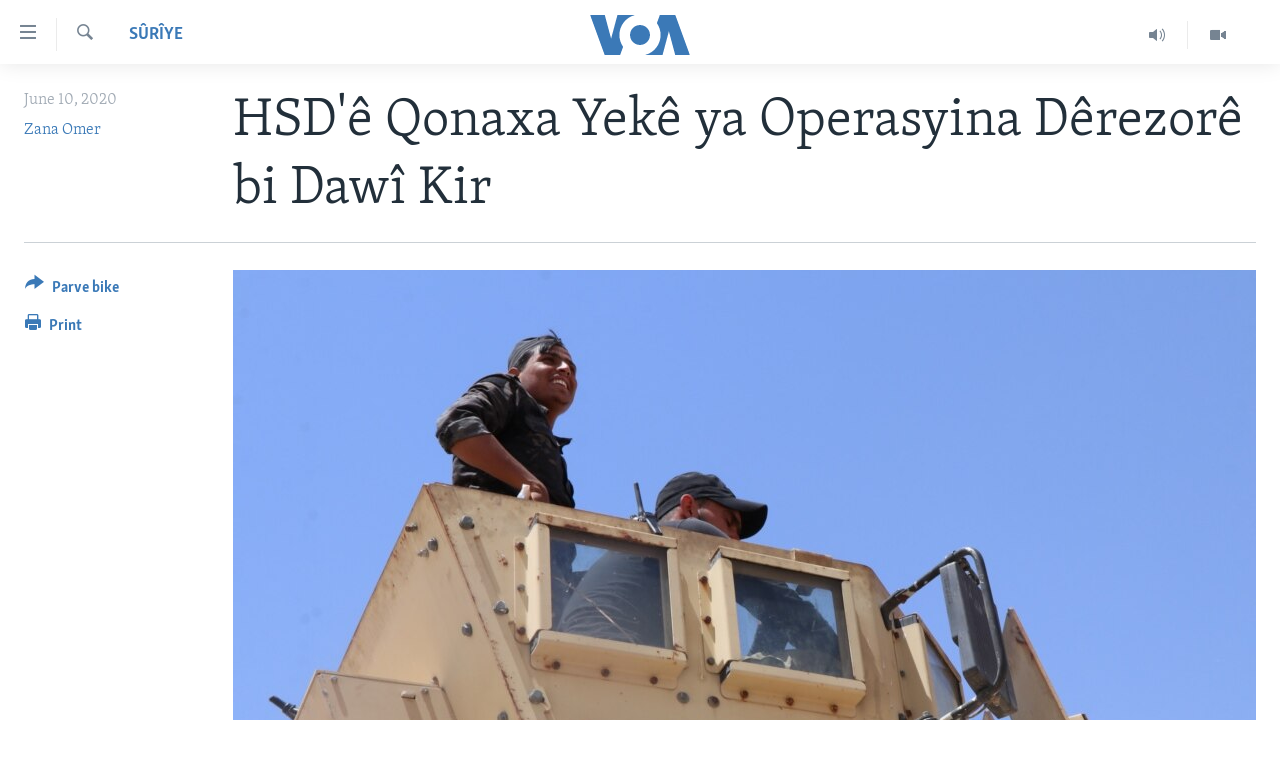

--- FILE ---
content_type: text/html; charset=utf-8
request_url: https://www.dengeamerika.com/a/sdf_d%C3%AArezor/5457185.html
body_size: 11396
content:

<!DOCTYPE html>
<html lang="ku" dir="ltr" class="no-js">
<head>
<link href="/Content/responsive/VOA/kr-Latn/VOA-kr-Latn.css?&amp;av=0.0.0.0&amp;cb=306" rel="stylesheet"/>
<script src="https://tags.dengeamerika.com/voa-pangea/prod/utag.sync.js"></script> <script type='text/javascript' src='https://www.youtube.com/iframe_api' async></script>
<script type="text/javascript">
//a general 'js' detection, must be on top level in <head>, due to CSS performance
document.documentElement.className = "js";
var cacheBuster = "306";
var appBaseUrl = "/";
var imgEnhancerBreakpoints = [0, 144, 256, 408, 650, 1023, 1597];
var isLoggingEnabled = false;
var isPreviewPage = false;
var isLivePreviewPage = false;
if (!isPreviewPage) {
window.RFE = window.RFE || {};
window.RFE.cacheEnabledByParam = window.location.href.indexOf('nocache=1') === -1;
const url = new URL(window.location.href);
const params = new URLSearchParams(url.search);
// Remove the 'nocache' parameter
params.delete('nocache');
// Update the URL without the 'nocache' parameter
url.search = params.toString();
window.history.replaceState(null, '', url.toString());
} else {
window.addEventListener('load', function() {
const links = window.document.links;
for (let i = 0; i < links.length; i++) {
links[i].href = '#';
links[i].target = '_self';
}
})
}
var pwaEnabled = false;
var swCacheDisabled;
</script>
<meta charset="utf-8" />
<title>HSD&#39;&#234; Qonaxa Yek&#234; ya Operasyina D&#234;rezor&#234; bi Daw&#238; Kir</title>
<meta name="description" content="H&#234;z&#234;n S&#251;r&#238;ya Demokrat&#238;k (HSD) di preskonferanesek&#234; de bidaw&#238;kirina qonaxa yek&#234; ya oprasyona dij&#238; şaney&#234;n razay&#238; y&#234;n DAIŞ’&#234; ragihand.
Di konferansa rojnamevan&#238; de ku li bajarok&#234; Şedad&#234; y&#234; ser bi Hesek&#234; ve hat lidarxistin, daxuyan&#238;yeke niv&#238;sk&#238; li ser nav&#234; HSD’&#234; &#251; ji aliy&#234; Berdevka Mecl&#238;sa..." />
<meta name="keywords" content="Sûrîye, Serekî" />
<meta name="viewport" content="width=device-width, initial-scale=1.0" />
<meta http-equiv="X-UA-Compatible" content="IE=edge" />
<meta name="robots" content="max-image-preview:large"><meta property="fb:pages" content="837922436299206" />
<meta name="msvalidate.01" content="3286EE554B6F672A6F2E608C02343C0E" />
<link href="https://www.dengeamerika.com/a/sdf_d&#234;rezor/5457185.html" rel="canonical" />
<meta name="apple-mobile-web-app-title" content="VOA" />
<meta name="apple-mobile-web-app-status-bar-style" content="black" />
<meta name="apple-itunes-app" content="app-id=632618796, app-argument=//5457185.ltr" />
<meta content="HSD&#39;ê Qonaxa Yekê ya Operasyina Dêrezorê bi Dawî Kir" property="og:title" />
<meta content="Hêzên Sûrîya Demokratîk (HSD) di preskonferanesekê de bidawîkirina qonaxa yekê ya oprasyona dijî şaneyên razayî yên DAIŞ’ê ragihand.
Di konferansa rojnamevanî de ku li bajarokê Şedadê yê ser bi Hesekê ve hat lidarxistin, daxuyanîyeke nivîskî li ser navê HSD’ê û ji aliyê Berdevka Meclîsa..." property="og:description" />
<meta content="article" property="og:type" />
<meta content="https://www.dengeamerika.com/a/sdf_dêrezor/5457185.html" property="og:url" />
<meta content="Voice of America" property="og:site_name" />
<meta content="https://www.facebook.com/voakurdi/" property="article:publisher" />
<meta content="https://gdb.voanews.com/9c8e9eaa-82d2-46e1-bdfd-7f023134f277_cx5_cy3_cw88_w1200_h630.jpg" property="og:image" />
<meta content="1200" property="og:image:width" />
<meta content="630" property="og:image:height" />
<meta content="353329354756853" property="fb:app_id" />
<meta content="Zana Omer" name="Author" />
<meta content="summary_large_image" name="twitter:card" />
<meta content="@VOAKurdi" name="twitter:site" />
<meta content="https://gdb.voanews.com/9c8e9eaa-82d2-46e1-bdfd-7f023134f277_cx5_cy3_cw88_w1200_h630.jpg" name="twitter:image" />
<meta content="HSD&#39;ê Qonaxa Yekê ya Operasyina Dêrezorê bi Dawî Kir" name="twitter:title" />
<meta content="Hêzên Sûrîya Demokratîk (HSD) di preskonferanesekê de bidawîkirina qonaxa yekê ya oprasyona dijî şaneyên razayî yên DAIŞ’ê ragihand.
Di konferansa rojnamevanî de ku li bajarokê Şedadê yê ser bi Hesekê ve hat lidarxistin, daxuyanîyeke nivîskî li ser navê HSD’ê û ji aliyê Berdevka Meclîsa..." name="twitter:description" />
<link rel="amphtml" href="https://www.dengeamerika.com/amp/sdf_d&#234;rezor/5457185.html" />
<script type="application/ld+json">{"articleSection":"S\u0026#251;r\u0026#238;ye","isAccessibleForFree":true,"headline":"HSD\u0027ê Qonaxa Yekê ya Operasyina Dêrezorê bi Dawî Kir","inLanguage":"kr-Latn","keywords":"Sûrîye, Serekî","author":{"@type":"Person","url":"https://www.dengeamerika.com/author/zana-omer/vrbmt","description":"","image":{"@type":"ImageObject","url":"https://gdb.voanews.com/d430bfcd-888e-4be4-9265-6cc35cd856bb.jpg"},"name":"Zana Omer"},"datePublished":"2020-06-10 15:22:13Z","dateModified":"2020-06-10 15:48:13Z","publisher":{"logo":{"width":512,"height":220,"@type":"ImageObject","url":"https://www.dengeamerika.com/Content/responsive/VOA/kr-Latn/img/logo.png"},"@type":"NewsMediaOrganization","url":"https://www.dengeamerika.com","sameAs":["https://www.facebook.com/voakurdi/","https://twitter.com/VOAKurdi","https://www.youtube.com/VOAKurdi/","https://www.instagram.com/voakurdi/"],"name":"Dengê Amerîka | VOA Kurmanji","alternateName":""},"@context":"https://schema.org","@type":"NewsArticle","mainEntityOfPage":"https://www.dengeamerika.com/a/sdf_dêrezor/5457185.html","url":"https://www.dengeamerika.com/a/sdf_dêrezor/5457185.html","description":"Hêzên Sûrîya Demokratîk (HSD) di preskonferanesekê de bidawîkirina qonaxa yekê ya oprasyona dijî şaneyên razayî yên DAIŞ’ê ragihand.\r\n Di konferansa rojnamevanî de ku li bajarokê Şedadê yê ser bi Hesekê ve hat lidarxistin, daxuyanîyeke nivîskî li ser navê HSD’ê û ji aliyê Berdevka Meclîsa...","image":{"width":1080,"height":608,"@type":"ImageObject","url":"https://gdb.voanews.com/9c8e9eaa-82d2-46e1-bdfd-7f023134f277_cx5_cy3_cw88_w1080_h608.jpg"},"name":"HSD\u0027ê Qonaxa Yekê ya Operasyina Dêrezorê bi Dawî Kir"}</script>
<script src="/Scripts/responsive/infographics.b?v=dVbZ-Cza7s4UoO3BqYSZdbxQZVF4BOLP5EfYDs4kqEo1&amp;av=0.0.0.0&amp;cb=306"></script>
<script src="/Scripts/responsive/loader.b?v=Q26XNwrL6vJYKjqFQRDnx01Lk2pi1mRsuLEaVKMsvpA1&amp;av=0.0.0.0&amp;cb=306"></script>
<link rel="icon" type="image/svg+xml" href="/Content/responsive/VOA/img/webApp/favicon.svg" />
<link rel="alternate icon" href="/Content/responsive/VOA/img/webApp/favicon.ico" />
<link rel="apple-touch-icon" sizes="152x152" href="/Content/responsive/VOA/img/webApp/ico-152x152.png" />
<link rel="apple-touch-icon" sizes="144x144" href="/Content/responsive/VOA/img/webApp/ico-144x144.png" />
<link rel="apple-touch-icon" sizes="114x114" href="/Content/responsive/VOA/img/webApp/ico-114x114.png" />
<link rel="apple-touch-icon" sizes="72x72" href="/Content/responsive/VOA/img/webApp/ico-72x72.png" />
<link rel="apple-touch-icon-precomposed" href="/Content/responsive/VOA/img/webApp/ico-57x57.png" />
<link rel="icon" sizes="192x192" href="/Content/responsive/VOA/img/webApp/ico-192x192.png" />
<link rel="icon" sizes="128x128" href="/Content/responsive/VOA/img/webApp/ico-128x128.png" />
<meta name="msapplication-TileColor" content="#ffffff" />
<meta name="msapplication-TileImage" content="/Content/responsive/VOA/img/webApp/ico-144x144.png" />
<link rel="alternate" type="application/rss+xml" title="VOA - Top Stories [RSS]" href="/api/" />
<link rel="sitemap" type="application/rss+xml" href="/sitemap.xml" />
</head>
<body class=" nav-no-loaded cc_theme pg-article print-lay-article js-category-to-nav nojs-images ">
<script type="text/javascript" >
var analyticsData = {url:"https://www.dengeamerika.com/a/sdf_d%c3%aarezor/5457185.html",property_id:"470",article_uid:"5457185",page_title:"HSD\u0027ê Qonaxa Yekê ya Operasyina Dêrezorê bi Dawî Kir",page_type:"article",content_type:"article",subcontent_type:"article",last_modified:"2020-06-10 15:48:13Z",pub_datetime:"2020-06-10 15:22:13Z",pub_year:"2020",pub_month:"06",pub_day:"10",pub_hour:"15",pub_weekday:"Wednesday",section:"sûrîye",english_section:"syria",byline:"Zana Omer",categories:"syria,main-page",domain:"www.dengeamerika.com",language:"Kurdi",language_service:"VOA Kurdi",platform:"web",copied:"no",copied_article:"",copied_title:"",runs_js:"Yes",cms_release:"8.44.0.0.306",enviro_type:"prod",slug:"sdf_dêrezor",entity:"VOA",short_language_service:"KRDI",platform_short:"W",page_name:"HSD\u0027ê Qonaxa Yekê ya Operasyina Dêrezorê bi Dawî Kir"};
</script>
<noscript><iframe src="https://www.googletagmanager.com/ns.html?id=GTM-N8MP7P" height="0" width="0" style="display:none;visibility:hidden"></iframe></noscript><script type="text/javascript" data-cookiecategory="analytics">
var gtmEventObject = Object.assign({}, analyticsData, {event: 'page_meta_ready'});window.dataLayer = window.dataLayer || [];window.dataLayer.push(gtmEventObject);
if (top.location === self.location) { //if not inside of an IFrame
var renderGtm = "true";
if (renderGtm === "true") {
(function(w,d,s,l,i){w[l]=w[l]||[];w[l].push({'gtm.start':new Date().getTime(),event:'gtm.js'});var f=d.getElementsByTagName(s)[0],j=d.createElement(s),dl=l!='dataLayer'?'&l='+l:'';j.async=true;j.src='//www.googletagmanager.com/gtm.js?id='+i+dl;f.parentNode.insertBefore(j,f);})(window,document,'script','dataLayer','GTM-N8MP7P');
}
}
</script>
<!--Analytics tag js version start-->
<script type="text/javascript" data-cookiecategory="analytics">
var utag_data = Object.assign({}, analyticsData, {});
if(typeof(TealiumTagFrom)==='function' && typeof(TealiumTagSearchKeyword)==='function') {
var utag_from=TealiumTagFrom();var utag_searchKeyword=TealiumTagSearchKeyword();
if(utag_searchKeyword!=null && utag_searchKeyword!=='' && utag_data["search_keyword"]==null) utag_data["search_keyword"]=utag_searchKeyword;if(utag_from!=null && utag_from!=='') utag_data["from"]=TealiumTagFrom();}
if(window.top!== window.self&&utag_data.page_type==="snippet"){utag_data.page_type = 'iframe';}
try{if(window.top!==window.self&&window.self.location.hostname===window.top.location.hostname){utag_data.platform = 'self-embed';utag_data.platform_short = 'se';}}catch(e){if(window.top!==window.self&&window.self.location.search.includes("platformType=self-embed")){utag_data.platform = 'cross-promo';utag_data.platform_short = 'cp';}}
(function(a,b,c,d){ a="https://tags.dengeamerika.com/voa-pangea/prod/utag.js"; b=document;c="script";d=b.createElement(c);d.src=a;d.type="text/java"+c;d.async=true; a=b.getElementsByTagName(c)[0];a.parentNode.insertBefore(d,a); })();
</script>
<!--Analytics tag js version end-->
<!-- Analytics tag management NoScript -->
<noscript>
<img style="position: absolute; border: none;" src="https://ssc.dengeamerika.com/b/ss/bbgprod,bbgentityvoa/1/G.4--NS/1151109864?pageName=voa%3akrdi%3aw%3aarticle%3ahsd%27%c3%aa%20qonaxa%20yek%c3%aa%20ya%20operasyina%20d%c3%aarezor%c3%aa%20bi%20daw%c3%ae%20kir&amp;c6=hsd%27%c3%aa%20qonaxa%20yek%c3%aa%20ya%20operasyina%20d%c3%aarezor%c3%aa%20bi%20daw%c3%ae%20kir&amp;v36=8.44.0.0.306&amp;v6=D=c6&amp;g=https%3a%2f%2fwww.dengeamerika.com%2fa%2fsdf_d%25c3%25aarezor%2f5457185.html&amp;c1=D=g&amp;v1=D=g&amp;events=event1,event52&amp;c16=voa%20kurdi&amp;v16=D=c16&amp;c5=syria&amp;v5=D=c5&amp;ch=s%c3%bbr%c3%aeye&amp;c15=kurdi&amp;v15=D=c15&amp;c4=article&amp;v4=D=c4&amp;c14=5457185&amp;v14=D=c14&amp;v20=no&amp;c17=web&amp;v17=D=c17&amp;mcorgid=518abc7455e462b97f000101%40adobeorg&amp;server=www.dengeamerika.com&amp;pageType=D=c4&amp;ns=bbg&amp;v29=D=server&amp;v25=voa&amp;v30=470&amp;v105=D=User-Agent " alt="analytics" width="1" height="1" /></noscript>
<!-- End of Analytics tag management NoScript -->
<!--*** Accessibility links - For ScreenReaders only ***-->
<section>
<div class="sr-only">
<h2>L&#238;nk&#234;n eksesibil&#238;t&#238;</h2>
<ul>
<li><a href="#content" data-disable-smooth-scroll="1">Yekser here naveroka serek&#238;</a></li>
<li><a href="#navigation" data-disable-smooth-scroll="1">Yekser here Malpera serek&#238;</a></li>
<li><a href="#txtHeaderSearch" data-disable-smooth-scroll="1">Yekser here L&#234;ger&#238;n&#234;</a></li>
</ul>
</div>
</section>
<div dir="ltr">
<div id="page">
<aside>
<div class="c-lightbox overlay-modal">
<div class="c-lightbox__intro">
<h2 class="c-lightbox__intro-title"></h2>
<button class="btn btn--rounded c-lightbox__btn c-lightbox__intro-next" title="Paş">
<span class="ico ico--rounded ico-chevron-forward"></span>
<span class="sr-only">Paş</span>
</button>
</div>
<div class="c-lightbox__nav">
<button class="btn btn--rounded c-lightbox__btn c-lightbox__btn--close" title="Bigire">
<span class="ico ico--rounded ico-close"></span>
<span class="sr-only">Bigire</span>
</button>
<button class="btn btn--rounded c-lightbox__btn c-lightbox__btn--prev" title="P&#234;ş">
<span class="ico ico--rounded ico-chevron-backward"></span>
<span class="sr-only">P&#234;ş</span>
</button>
<button class="btn btn--rounded c-lightbox__btn c-lightbox__btn--next" title="Paş">
<span class="ico ico--rounded ico-chevron-forward"></span>
<span class="sr-only">Paş</span>
</button>
</div>
<div class="c-lightbox__content-wrap">
<figure class="c-lightbox__content">
<span class="c-spinner c-spinner--lightbox">
<img src="/Content/responsive/img/player-spinner.png"
alt="please wait"
title="please wait" />
</span>
<div class="c-lightbox__img">
<div class="thumb">
<img src="" alt="" />
</div>
</div>
<figcaption>
<div class="c-lightbox__info c-lightbox__info--foot">
<span class="c-lightbox__counter"></span>
<span class="caption c-lightbox__caption"></span>
</div>
</figcaption>
</figure>
</div>
<div class="hidden">
<div class="content-advisory__box content-advisory__box--lightbox">
<span class="content-advisory__box-text">This image contains sensitive content which some people may find offensive or disturbing.</span>
<button class="btn btn--transparent content-advisory__box-btn m-t-md" value="text" type="button">
<span class="btn__text">
Click to reveal
</span>
</button>
</div>
</div>
</div>
<div class="print-dialogue">
<div class="container">
<h3 class="print-dialogue__title section-head">Print Options:</h3>
<div class="print-dialogue__opts">
<ul class="print-dialogue__opt-group">
<li class="form__group form__group--checkbox">
<input class="form__check " id="checkboxImages" name="checkboxImages" type="checkbox" checked="checked" />
<label for="checkboxImages" class="form__label m-t-md">Images</label>
</li>
<li class="form__group form__group--checkbox">
<input class="form__check " id="checkboxMultimedia" name="checkboxMultimedia" type="checkbox" checked="checked" />
<label for="checkboxMultimedia" class="form__label m-t-md">Multimedia</label>
</li>
</ul>
<ul class="print-dialogue__opt-group">
<li class="form__group form__group--checkbox">
<input class="form__check " id="checkboxEmbedded" name="checkboxEmbedded" type="checkbox" checked="checked" />
<label for="checkboxEmbedded" class="form__label m-t-md">Embedded Content</label>
</li>
<li class="form__group form__group--checkbox">
<input class="form__check " id="checkboxComments" name="checkboxComments" type="checkbox" />
<label for="checkboxComments" class="form__label m-t-md">Comments</label>
</li>
</ul>
</div>
<div class="print-dialogue__buttons">
<button class="btn btn--secondary close-button" type="button" title="Betal ke">
<span class="btn__text ">Betal ke</span>
</button>
<button class="btn btn-cust-print m-l-sm" type="button" title="Print">
<span class="btn__text ">Print</span>
</button>
</div>
</div>
</div>
<div class="ctc-message pos-fix">
<div class="ctc-message__inner">Link has been copied to clipboard</div>
</div>
</aside>
<div class="hdr-20 hdr-20--big">
<div class="hdr-20__inner">
<div class="hdr-20__max pos-rel">
<div class="hdr-20__side hdr-20__side--primary d-flex">
<label data-for="main-menu-ctrl" data-switcher-trigger="true" data-switch-target="main-menu-ctrl" class="burger hdr-trigger pos-rel trans-trigger" data-trans-evt="click" data-trans-id="menu">
<span class="ico ico-close hdr-trigger__ico hdr-trigger__ico--close burger__ico burger__ico--close"></span>
<span class="ico ico-menu hdr-trigger__ico hdr-trigger__ico--open burger__ico burger__ico--open"></span>
</label>
<div class="menu-pnl pos-fix trans-target" data-switch-target="main-menu-ctrl" data-trans-id="menu">
<div class="menu-pnl__inner">
<nav class="main-nav menu-pnl__item menu-pnl__item--first">
<ul class="main-nav__list accordeon" data-analytics-tales="false" data-promo-name="link" data-location-name="nav,secnav">
<li class="main-nav__item">
<a class="main-nav__item-name main-nav__item-name--link" href="http://dengeamerika.com/" title="Destp&#234;k" >Destp&#234;k</a>
</li>
<li class="main-nav__item accordeon__item" data-switch-target="menu-item-687">
<label class="main-nav__item-name main-nav__item-name--label accordeon__control-label" data-switcher-trigger="true" data-for="menu-item-687">
N&#251;&#231;e
<span class="ico ico-chevron-down main-nav__chev"></span>
</label>
<div class="main-nav__sub-list">
<a class="main-nav__item-name main-nav__item-name--link main-nav__item-name--sub" href="/z/2549" title="V&#238;dyo Galer&#238;" data-item-name="video-gallery" >V&#238;dyo Galer&#238;</a>
<a class="main-nav__item-name main-nav__item-name--link main-nav__item-name--sub" href="/z/2225" title="Foto Galer&#238;" data-item-name="photo-galleries" >Foto Galer&#238;</a>
<a class="main-nav__item-name main-nav__item-name--link main-nav__item-name--sub" href="/z/2233" title="Radyo" data-item-name="radio" >Radyo</a>
<a class="main-nav__item-name main-nav__item-name--link main-nav__item-name--sub" href="/z/2220" title="Hevpeyv&#238;n" data-item-name="interviews" >Hevpeyv&#238;n</a>
</div>
</li>
<li class="main-nav__item">
<a class="main-nav__item-name main-nav__item-name--link" href="/p/7462.html" title="Her&#234;m&#234;n Kurdan" data-item-name="kurdish_regions" >Her&#234;m&#234;n Kurdan</a>
</li>
<li class="main-nav__item">
<a class="main-nav__item-name main-nav__item-name--link" href="/p/7463.html" title="Amer&#238;ka" data-item-name="us_section" >Amer&#238;ka</a>
</li>
<li class="main-nav__item">
<a class="main-nav__item-name main-nav__item-name--link" href="/p/7478.html" title="Tirk&#238;ye" data-item-name="turkey-section" >Tirk&#238;ye</a>
</li>
<li class="main-nav__item">
<a class="main-nav__item-name main-nav__item-name--link" href="/p/7479.html" title="S&#251;r&#238;ye" data-item-name="syria-section" >S&#251;r&#238;ye</a>
</li>
<li class="main-nav__item">
<a class="main-nav__item-name main-nav__item-name--link" href="/p/7480.html" title="&#206;raq" data-item-name="iraq-section" >&#206;raq</a>
</li>
<li class="main-nav__item">
<a class="main-nav__item-name main-nav__item-name--link" href="/p/7481.html" title="&#206;ran" data-item-name="iran-section" >&#206;ran</a>
</li>
<li class="main-nav__item">
<a class="main-nav__item-name main-nav__item-name--link" href="/p/7482.html" title="Rojhilata Nav&#238;n" data-item-name="mideast-section" >Rojhilata Nav&#238;n</a>
</li>
<li class="main-nav__item">
<a class="main-nav__item-name main-nav__item-name--link" href="/p/7483.html" title="C&#238;han" data-item-name="world-section" >C&#238;han</a>
</li>
<li class="main-nav__item">
<a class="main-nav__item-name main-nav__item-name--link" href="/z/2057" title="&#199;and &#251; Huner" data-item-name="arts-culture" >&#199;and &#251; Huner</a>
</li>
<li class="main-nav__item">
<a class="main-nav__item-name main-nav__item-name--link" href="https://editorials.voa.gov/z/6203" title="Serniv&#238;s" >Serniv&#238;s</a>
</li>
<li class="main-nav__item">
<a class="main-nav__item-name main-nav__item-name--link" href="https://www.dengiamerika.com/" title="Soran&#238;" target="_blank" rel="noopener">Soran&#238;</a>
</li>
</ul>
</nav>
<div class="menu-pnl__item">
<a href="https://learningenglish.voanews.com/" class="menu-pnl__item-link" alt="Learning English">Learning English</a>
</div>
<div class="menu-pnl__item menu-pnl__item--social">
<h5 class="menu-pnl__sub-head">Follow Us</h5>
<a href="https://www.facebook.com/voakurdi/" title="Follow us on Facebook" data-analytics-text="follow_on_facebook" class="btn btn--rounded btn--social-inverted menu-pnl__btn js-social-btn btn-facebook" target="_blank" rel="noopener">
<span class="ico ico-facebook-alt ico--rounded"></span>
</a>
<a href="https://www.instagram.com/voakurdi/" title="Follow us on Instagram" data-analytics-text="follow_on_instagram" class="btn btn--rounded btn--social-inverted menu-pnl__btn js-social-btn btn-instagram" target="_blank" rel="noopener">
<span class="ico ico-instagram ico--rounded"></span>
</a>
<a href="https://www.youtube.com/VOAKurdi/" title="Follow us on Youtube" data-analytics-text="follow_on_youtube" class="btn btn--rounded btn--social-inverted menu-pnl__btn js-social-btn btn-youtube" target="_blank" rel="noopener">
<span class="ico ico-youtube ico--rounded"></span>
</a>
<a href="https://twitter.com/VOAKurdi" title="https://twitter.com/VOAKurdi" data-analytics-text="follow_on_twitter" class="btn btn--rounded btn--social-inverted menu-pnl__btn js-social-btn btn-twitter" target="_blank" rel="noopener">
<span class="ico ico-twitter ico--rounded"></span>
</a>
</div>
<div class="menu-pnl__item">
<a href="/navigation/allsites" class="menu-pnl__item-link">
<span class="ico ico-languages "></span>
Ziman&#234;n Din
</a>
</div>
</div>
</div>
<label data-for="top-search-ctrl" data-switcher-trigger="true" data-switch-target="top-search-ctrl" class="top-srch-trigger hdr-trigger">
<span class="ico ico-close hdr-trigger__ico hdr-trigger__ico--close top-srch-trigger__ico top-srch-trigger__ico--close"></span>
<span class="ico ico-search hdr-trigger__ico hdr-trigger__ico--open top-srch-trigger__ico top-srch-trigger__ico--open"></span>
</label>
<div class="srch-top srch-top--in-header" data-switch-target="top-search-ctrl">
<div class="container">
<form action="/s" class="srch-top__form srch-top__form--in-header" id="form-topSearchHeader" method="get" role="search"><label for="txtHeaderSearch" class="sr-only">L&#234;ger&#238;n</label>
<input type="text" id="txtHeaderSearch" name="k" placeholder="Li nav niv&#238;s&#234; bigere" accesskey="s" value="" class="srch-top__input analyticstag-event" onkeydown="if (event.keyCode === 13) { FireAnalyticsTagEventOnSearch('search', $dom.get('#txtHeaderSearch')[0].value) }" />
<button title="L&#234;ger&#238;n" type="submit" class="btn btn--top-srch analyticstag-event" onclick="FireAnalyticsTagEventOnSearch('search', $dom.get('#txtHeaderSearch')[0].value) ">
<span class="ico ico-search"></span>
</button></form>
</div>
</div>
<a href="/" class="main-logo-link">
<img src="/Content/responsive/VOA/kr-Latn/img/logo-compact.svg" class="main-logo main-logo--comp" alt="site logo">
<img src="/Content/responsive/VOA/kr-Latn/img/logo.svg" class="main-logo main-logo--big" alt="site logo">
</a>
</div>
<div class="hdr-20__side hdr-20__side--secondary d-flex">
<a href="/z/2549" title="Video" class="hdr-20__secondary-item" data-item-name="video">
<span class="ico ico-video hdr-20__secondary-icon"></span>
</a>
<a href="/z/2490" title="Audio" class="hdr-20__secondary-item" data-item-name="audio">
<span class="ico ico-audio hdr-20__secondary-icon"></span>
</a>
<a href="/s" title="L&#234;ger&#238;n" class="hdr-20__secondary-item hdr-20__secondary-item--search" data-item-name="search">
<span class="ico ico-search hdr-20__secondary-icon hdr-20__secondary-icon--search"></span>
</a>
<div class="srch-bottom">
<form action="/s" class="srch-bottom__form d-flex" id="form-bottomSearch" method="get" role="search"><label for="txtSearch" class="sr-only">L&#234;ger&#238;n</label>
<input type="search" id="txtSearch" name="k" placeholder="Li nav niv&#238;s&#234; bigere" accesskey="s" value="" class="srch-bottom__input analyticstag-event" onkeydown="if (event.keyCode === 13) { FireAnalyticsTagEventOnSearch('search', $dom.get('#txtSearch')[0].value) }" />
<button title="L&#234;ger&#238;n" type="submit" class="btn btn--bottom-srch analyticstag-event" onclick="FireAnalyticsTagEventOnSearch('search', $dom.get('#txtSearch')[0].value) ">
<span class="ico ico-search"></span>
</button></form>
</div>
</div>
<img src="/Content/responsive/VOA/kr-Latn/img/logo-print.gif" class="logo-print" alt="site logo">
<img src="/Content/responsive/VOA/kr-Latn/img/logo-print_color.png" class="logo-print logo-print--color" alt="site logo">
</div>
</div>
</div>
<script>
if (document.body.className.indexOf('pg-home') > -1) {
var nav2In = document.querySelector('.hdr-20__inner');
var nav2Sec = document.querySelector('.hdr-20__side--secondary');
var secStyle = window.getComputedStyle(nav2Sec);
if (nav2In && window.pageYOffset < 150 && secStyle['position'] !== 'fixed') {
nav2In.classList.add('hdr-20__inner--big')
}
}
</script>
<div class="c-hlights c-hlights--breaking c-hlights--no-item" data-hlight-display="mobile,desktop">
<div class="c-hlights__wrap container p-0">
<div class="c-hlights__nav">
<a role="button" href="#" title="P&#234;ş">
<span class="ico ico-chevron-backward m-0"></span>
<span class="sr-only">P&#234;ş</span>
</a>
<a role="button" href="#" title="Paş">
<span class="ico ico-chevron-forward m-0"></span>
<span class="sr-only">Paş</span>
</a>
</div>
<span class="c-hlights__label">
<span class="">Breaking News</span>
<span class="switcher-trigger">
<label data-for="more-less-1" data-switcher-trigger="true" class="switcher-trigger__label switcher-trigger__label--more p-b-0" title="Babet&#234;n Din">
<span class="ico ico-chevron-down"></span>
</label>
<label data-for="more-less-1" data-switcher-trigger="true" class="switcher-trigger__label switcher-trigger__label--less p-b-0" title="Show less">
<span class="ico ico-chevron-up"></span>
</label>
</span>
</span>
<ul class="c-hlights__items switcher-target" data-switch-target="more-less-1">
</ul>
</div>
</div> <div id="content">
<main class="container">
<div class="hdr-container">
<div class="row">
<div class="col-category col-xs-12 col-md-2 pull-left"> <div class="category js-category">
<a class="" href="/z/2228">S&#251;r&#238;ye</a> </div>
</div><div class="col-title col-xs-12 col-md-10 pull-right"> <h1 class="title pg-title">
HSD&#39;&#234; Qonaxa Yek&#234; ya Operasyina D&#234;rezor&#234; bi Daw&#238; Kir
</h1>
</div><div class="col-publishing-details col-xs-12 col-sm-12 col-md-2 pull-left"> <div class="publishing-details ">
<div class="published">
<span class="date" >
<time pubdate="pubdate" datetime="2020-06-10T18:22:13+03:00">
June 10, 2020
</time>
</span>
</div>
<div class="links">
<ul class="links__list links__list--column">
<li class="links__item">
<a class="links__item-link" href="/author/zana-omer/vrbmt" title="Zana Omer">Zana Omer</a>
</li>
</ul>
</div>
</div>
</div><div class="col-lg-12 separator"> <div class="separator">
<hr class="title-line" />
</div>
</div><div class="col-multimedia col-xs-12 col-md-10 pull-right"> <div class="cover-media">
<figure class="media-image js-media-expand">
<div class="img-wrap">
<div class="thumb thumb16_9">
<img src="https://gdb.voanews.com/1917e4fb-a1f2-4185-aa76-bd38d1b200a4_w250_r1_s.jpg" alt="" />
</div>
</div>
</figure>
</div>
</div><div class="col-xs-12 col-md-2 pull-left article-share pos-rel"> <div class="share--box">
<div class="sticky-share-container" style="display:none">
<div class="container">
<a href="https://www.dengeamerika.com" id="logo-sticky-share">&nbsp;</a>
<div class="pg-title pg-title--sticky-share">
HSD&#39;&#234; Qonaxa Yek&#234; ya Operasyina D&#234;rezor&#234; bi Daw&#238; Kir
</div>
<div class="sticked-nav-actions">
<!--This part is for sticky navigation display-->
<p class="buttons link-content-sharing p-0 ">
<button class="btn btn--link btn-content-sharing p-t-0 " id="btnContentSharing" value="text" role="Button" type="" title="Pirtir ops&#238;y&#234;n parvekirin&#234; n&#238;şan de">
<span class="ico ico-share ico--l"></span>
<span class="btn__text ">
Parve bike
</span>
</button>
</p>
<aside class="content-sharing js-content-sharing js-content-sharing--apply-sticky content-sharing--sticky"
role="complementary"
data-share-url="https://www.dengeamerika.com/a/sdf_d%c3%aarezor/5457185.html" data-share-title="HSD&#39;&#234; Qonaxa Yek&#234; ya Operasyina D&#234;rezor&#234; bi Daw&#238; Kir" data-share-text="">
<div class="content-sharing__popover">
<h6 class="content-sharing__title">Parve bike</h6>
<button href="#close" id="btnCloseSharing" class="btn btn--text-like content-sharing__close-btn">
<span class="ico ico-close ico--l"></span>
</button>
<ul class="content-sharing__list">
<li class="content-sharing__item">
<div class="ctc ">
<input type="text" class="ctc__input" readonly="readonly">
<a href="" js-href="https://www.dengeamerika.com/a/sdf_d%c3%aarezor/5457185.html" class="content-sharing__link ctc__button">
<span class="ico ico-copy-link ico--rounded ico--s"></span>
<span class="content-sharing__link-text">Copy link</span>
</a>
</div>
</li>
<li class="content-sharing__item">
<a href="https://facebook.com/sharer.php?u=https%3a%2f%2fwww.dengeamerika.com%2fa%2fsdf_d%25c3%25aarezor%2f5457185.html"
data-analytics-text="share_on_facebook"
title="Facebook" target="_blank"
class="content-sharing__link js-social-btn">
<span class="ico ico-facebook ico--rounded ico--s"></span>
<span class="content-sharing__link-text">Facebook</span>
</a>
</li>
<li class="content-sharing__item">
<a href="https://twitter.com/share?url=https%3a%2f%2fwww.dengeamerika.com%2fa%2fsdf_d%25c3%25aarezor%2f5457185.html&amp;text=HSD%27%c3%aa+Qonaxa+Yek%c3%aa+ya+Operasyina+D%c3%aarezor%c3%aa+bi+Daw%c3%ae+Kir"
data-analytics-text="share_on_twitter"
title="Twitter" target="_blank"
class="content-sharing__link js-social-btn">
<span class="ico ico-twitter ico--rounded ico--s"></span>
<span class="content-sharing__link-text">Twitter</span>
</a>
</li>
<li class="content-sharing__item">
<a href="mailto:?body=https%3a%2f%2fwww.dengeamerika.com%2fa%2fsdf_d%25c3%25aarezor%2f5457185.html&amp;subject=HSD&#39;&#234; Qonaxa Yek&#234; ya Operasyina D&#234;rezor&#234; bi Daw&#238; Kir"
title="Email"
class="content-sharing__link ">
<span class="ico ico-email ico--rounded ico--s"></span>
<span class="content-sharing__link-text">Email</span>
</a>
</li>
</ul>
</div>
</aside>
</div>
</div>
</div>
<div class="links">
<p class="buttons link-content-sharing p-0 ">
<button class="btn btn--link btn-content-sharing p-t-0 " id="btnContentSharing" value="text" role="Button" type="" title="Pirtir ops&#238;y&#234;n parvekirin&#234; n&#238;şan de">
<span class="ico ico-share ico--l"></span>
<span class="btn__text ">
Parve bike
</span>
</button>
</p>
<aside class="content-sharing js-content-sharing " role="complementary"
data-share-url="https://www.dengeamerika.com/a/sdf_d%c3%aarezor/5457185.html" data-share-title="HSD&#39;&#234; Qonaxa Yek&#234; ya Operasyina D&#234;rezor&#234; bi Daw&#238; Kir" data-share-text="">
<div class="content-sharing__popover">
<h6 class="content-sharing__title">Parve bike</h6>
<button href="#close" id="btnCloseSharing" class="btn btn--text-like content-sharing__close-btn">
<span class="ico ico-close ico--l"></span>
</button>
<ul class="content-sharing__list">
<li class="content-sharing__item">
<div class="ctc ">
<input type="text" class="ctc__input" readonly="readonly">
<a href="" js-href="https://www.dengeamerika.com/a/sdf_d%c3%aarezor/5457185.html" class="content-sharing__link ctc__button">
<span class="ico ico-copy-link ico--rounded ico--l"></span>
<span class="content-sharing__link-text">Copy link</span>
</a>
</div>
</li>
<li class="content-sharing__item">
<a href="https://facebook.com/sharer.php?u=https%3a%2f%2fwww.dengeamerika.com%2fa%2fsdf_d%25c3%25aarezor%2f5457185.html"
data-analytics-text="share_on_facebook"
title="Facebook" target="_blank"
class="content-sharing__link js-social-btn">
<span class="ico ico-facebook ico--rounded ico--l"></span>
<span class="content-sharing__link-text">Facebook</span>
</a>
</li>
<li class="content-sharing__item">
<a href="https://twitter.com/share?url=https%3a%2f%2fwww.dengeamerika.com%2fa%2fsdf_d%25c3%25aarezor%2f5457185.html&amp;text=HSD%27%c3%aa+Qonaxa+Yek%c3%aa+ya+Operasyina+D%c3%aarezor%c3%aa+bi+Daw%c3%ae+Kir"
data-analytics-text="share_on_twitter"
title="Twitter" target="_blank"
class="content-sharing__link js-social-btn">
<span class="ico ico-twitter ico--rounded ico--l"></span>
<span class="content-sharing__link-text">Twitter</span>
</a>
</li>
<li class="content-sharing__item">
<a href="mailto:?body=https%3a%2f%2fwww.dengeamerika.com%2fa%2fsdf_d%25c3%25aarezor%2f5457185.html&amp;subject=HSD&#39;&#234; Qonaxa Yek&#234; ya Operasyina D&#234;rezor&#234; bi Daw&#238; Kir"
title="Email"
class="content-sharing__link ">
<span class="ico ico-email ico--rounded ico--l"></span>
<span class="content-sharing__link-text">Email</span>
</a>
</li>
</ul>
</div>
</aside>
<p class="link-print visible-md visible-lg buttons p-0">
<button class="btn btn--link btn-print p-t-0" onclick="if (typeof FireAnalyticsTagEvent === 'function') {FireAnalyticsTagEvent({ on_page_event: 'print_story' });}return false" title="(CTRL+P)">
<span class="ico ico-print"></span>
<span class="btn__text">Print</span>
</button>
</p>
</div>
</div>
</div>
</div>
</div>
<div class="body-container">
<div class="row">
<div class="col-xs-12 col-sm-12 col-md-10 col-lg-10 pull-right">
<div class="row">
<div class="col-xs-12 col-sm-12 col-md-8 col-lg-8 pull-left bottom-offset content-offset">
<div id="article-content" class="content-floated-wrap fb-quotable">
<div class="wsw">
<p>Hêzên Sûrîya Demokratîk (HSD) di preskonferanesekê de bidawîkirina qonaxa yekê ya oprasyona dijî şaneyên razayî yên DAIŞ’ê ragihand.</p>
<p>Di konferansa rojnamevanî de ku li bajarokê Şedadê yê ser bi Hesekê ve hat lidarxistin, daxuyanîyeke nivîskî li ser navê HSD’ê û ji aliyê Berdevka Meclîsa Leşkerî ya Dêrezorê, Lîlwa Ebullah ve hat xwendin.</p>
<p>HSD’ê di daxuyanîyê de ragihand ku îro 10 Hezîranê qonaxa yekem a operasyona wan a li dijî şaneyên razayî yên DAIŞ’ê, li gundewarên bajarên Dêrezorê û Hesekê bi dawî bû.</p><div class="wsw__embed wsw__embed--small">
<figure class="media-image js-media-expand">
<div class="img-wrap">
<div class="thumb">
<img alt="" src="https://gdb.voanews.com/87A9EC11-6E6A-4F60-B76C-F5689B3D6687_cx26_cy47_cw51_w250_r1_s.jpg" />
</div>
</div>
</figure>
</div>
<p>&quot;Di 10 rojên operasyonê de, 110 çekdarên DAIŞ’ê û alîgirên wê rêxistinê ji aliyê şervanan ve hatin desteser kirin.&quot;</p>
<p>Di beşeke daxuyanîya xwe de, HSD’ê herwiha dîyar kir ku di 10 rojên operasyonê de, hêzên wan rûberek berfireh bi dirêjahîya 175 km û panahîya 60 km û zêdetirî 150 gundan paqij kirin.</p>
<p>Li gor HSD’ê, ligel desteserkirina çekdarên DAIŞ’ê, hêzên wan dest danîne ser hejmareke mezin ji çek û teqemenî.</p>
<p>Di daxuyanîyê de amaje bihemahengîya di navbera Hêzên Sûrîya Demokratîk û hikûmeta Îraqê de û beşdarîya hêzên Hevpeymanîya Navdewletî tê kirin.</p>
<p>“Bi koordînasyona leşkerî di navbera hêzên me û hikûmeta Îraqê de û bi beşdarbûna hêzên Koalisyonê ji bo peydakirina ewlehîya herêmên sînor û parastina aramîya navxweyî, parastina jîyana niştecihan ji êrişên şaneyên DAIŞ`ê ku di demên dawîn de zêde bûne. Hêzên me nêzî 175 km bi dirêjahî û 60 km bi kûrahî paqij kir û di nav de zêdetirî 150 gund û baxçe jî hene..</p>
<p>Hêzên Komando û Koalisyonê girtin ser 65 bargeh şaneyên DAIŞ`ê. Di encama operasyon û paqijkirinê de hêzên me 110 terorîst û kesên ku gumana têkiliyên bi şaneyan re li ser wan hene, girt.”</p>
<p>HSD’ê destnîşan kir ku di qonaxa yekê ya operasyenê de hindahî û birîndarên wan tunebûn û hêzên wê.dê oprasyonên xwe berdewam bikin.</p>
<div class="wsw__embed">
<div class="media-pholder media-pholder--audio media-pholder--embed">
<div class="c-sticky-container" data-poster="https://gdb.voanews.com/dc9eab26-c231-4187-9136-b7ba74900aea_w250_r1.jpg">
<div class="c-sticky-element" data-sp_api="pangea-video" data-persistent data-persistent-browse-out >
<div class="c-mmp c-mmp--enabled c-mmp--loading c-mmp--audio c-mmp--embed c-mmp--has-poster c-sticky-element__swipe-el"
data-player_id="" data-title="ZO_10_6_2020_SDF" data-hide-title="False"
data-breakpoint_s="320" data-breakpoint_m="640" data-breakpoint_l="992"
data-hlsjs-src="/Scripts/responsive/hls.b"
data-bypass-dash-for-vod="true"
data-bypass-dash-for-live-video="true"
data-bypass-dash-for-live-audio="true"
id="player5457176">
<div class="c-mmp__poster js-poster">
<img src="https://gdb.voanews.com/dc9eab26-c231-4187-9136-b7ba74900aea_w250_r1.jpg" alt="ZO_10_6_2020_SDF" title="ZO_10_6_2020_SDF" class="c-mmp__poster-image-h" />
</div>
<a class="c-mmp__fallback-link" href="https://voa-audio.voanews.eu/vku/2020/06/10/65728f66-0797-434f-81f0-4acbbf684dd4.mp3">
<span class="c-mmp__fallback-link-icon">
<span class="ico ico-audio"></span>
</span>
</a>
<div class="c-spinner">
<img src="/Content/responsive/img/player-spinner.png" alt="please wait" title="please wait" />
</div>
<div class="c-mmp__player">
<audio src="https://voa-audio.voanews.eu/vku/2020/06/10/65728f66-0797-434f-81f0-4acbbf684dd4.mp3" data-fallbacksrc="" data-fallbacktype="" data-type="audio/mp3" data-info="64 kbps" data-sources="[{&quot;AmpSrc&quot;:&quot;https://voa-audio.voanews.eu/vku/2020/06/10/65728f66-0797-434f-81f0-4acbbf684dd4_hq.mp3&quot;,&quot;Src&quot;:&quot;https://voa-audio.voanews.eu/vku/2020/06/10/65728f66-0797-434f-81f0-4acbbf684dd4_hq.mp3&quot;,&quot;Type&quot;:&quot;audio/mp3&quot;,&quot;DataInfo&quot;:&quot;128 kbps&quot;,&quot;Url&quot;:null,&quot;BlockAutoTo&quot;:null,&quot;BlockAutoFrom&quot;:null}]" data-pub_datetime="2020-06-10 18:38:00Z" data-lt-on-play="0" data-lt-url="" webkit-playsinline="webkit-playsinline" playsinline="playsinline" style="width:100%;height:140px" title="ZO_10_6_2020_SDF">
</audio>
</div>
<div class="c-mmp__overlay c-mmp__overlay--title c-mmp__overlay--partial c-mmp__overlay--disabled c-mmp__overlay--slide-from-top js-c-mmp__title-overlay">
<span class="c-mmp__overlay-actions c-mmp__overlay-actions-top js-overlay-actions">
<span class="c-mmp__overlay-actions-link c-mmp__overlay-actions-link--embed js-btn-embed-overlay" title="Embed">
<span class="c-mmp__overlay-actions-link-ico ico ico-embed-code"></span>
<span class="c-mmp__overlay-actions-link-text">Embed</span>
</span>
<span class="c-mmp__overlay-actions-link c-mmp__overlay-actions-link--share js-btn-sharing-overlay" title="share">
<span class="c-mmp__overlay-actions-link-ico ico ico-share"></span>
<span class="c-mmp__overlay-actions-link-text">share</span>
</span>
<span class="c-mmp__overlay-actions-link c-mmp__overlay-actions-link--close-sticky c-sticky-element__close-el" title="close">
<span class="c-mmp__overlay-actions-link-ico ico ico-close"></span>
</span>
</span>
<div class="c-mmp__overlay-title js-overlay-title">
<h5 class="c-mmp__overlay-media-title">
<a class="js-media-title-link" href="/a/sdf_d%C3%AArezor/5457176.html" target="_blank" rel="noopener" title="ZO_10_6_2020_SDF">ZO_10_6_2020_SDF</a>
</h5>
<div class="c-mmp__overlay-site-title">
<small>by <a href="https://www.dengeamerika.com" target="_blank" rel="noopener" title="Deng&#234; Amer&#238;ka | VOA Kurmanji">Deng&#234; Amer&#238;ka | VOA Kurmanji</a></small>
</div>
</div>
</div>
<div class="c-mmp__overlay c-mmp__overlay--sharing c-mmp__overlay--disabled c-mmp__overlay--slide-from-bottom js-c-mmp__sharing-overlay">
<span class="c-mmp__overlay-actions">
<span class="c-mmp__overlay-actions-link c-mmp__overlay-actions-link--embed js-btn-embed-overlay" title="Embed">
<span class="c-mmp__overlay-actions-link-ico ico ico-embed-code"></span>
<span class="c-mmp__overlay-actions-link-text">Embed</span>
</span>
<span class="c-mmp__overlay-actions-link c-mmp__overlay-actions-link--share js-btn-sharing-overlay" title="share">
<span class="c-mmp__overlay-actions-link-ico ico ico-share"></span>
<span class="c-mmp__overlay-actions-link-text">share</span>
</span>
<span class="c-mmp__overlay-actions-link c-mmp__overlay-actions-link--close js-btn-close-overlay" title="close">
<span class="c-mmp__overlay-actions-link-ico ico ico-close"></span>
</span>
</span>
<div class="c-mmp__overlay-tabs">
<div class="c-mmp__overlay-tab c-mmp__overlay-tab--disabled c-mmp__overlay-tab--slide-backward js-tab-embed-overlay" data-trigger="js-btn-embed-overlay" data-embed-source="//www.dengeamerika.com/embed/player/0/5457176.html?type=audio" role="form">
<div class="c-mmp__overlay-body c-mmp__overlay-body--centered-vertical">
<div class="column">
<div class="c-mmp__status-msg ta-c js-message-embed-code-copied" role="tooltip">
The code has been copied to your clipboard.
</div>
<div class="c-mmp__form-group ta-c">
<input type="text" name="embed_code" class="c-mmp__input-text js-embed-code" dir="ltr" value="" readonly />
<span class="c-mmp__input-btn js-btn-copy-embed-code" title="Copy to clipboard"><span class="ico ico-content-copy"></span></span>
</div>
</div>
</div>
</div>
<div class="c-mmp__overlay-tab c-mmp__overlay-tab--disabled c-mmp__overlay-tab--slide-forward js-tab-sharing-overlay" data-trigger="js-btn-sharing-overlay" role="form">
<div class="c-mmp__overlay-body c-mmp__overlay-body--centered-vertical">
<div class="column">
<div class="c-mmp__status-msg ta-c js-message-share-url-copied" role="tooltip">
The URL has been copied to your clipboard
</div>
<div class="not-apply-to-sticky audio-fl-bwd">
<aside class="player-content-share share share--mmp" role="complementary"
data-share-url="https://www.dengeamerika.com/a/5457176.html" data-share-title="ZO_10_6_2020_SDF" data-share-text="">
<ul class="share__list">
<li class="share__item">
<a href="https://facebook.com/sharer.php?u=https%3a%2f%2fwww.dengeamerika.com%2fa%2f5457176.html"
data-analytics-text="share_on_facebook"
title="Facebook" target="_blank"
class="btn bg-transparent js-social-btn">
<span class="ico ico-facebook fs_xl "></span>
</a>
</li>
<li class="share__item">
<a href="https://twitter.com/share?url=https%3a%2f%2fwww.dengeamerika.com%2fa%2f5457176.html&amp;text=ZO_10_6_2020_SDF"
data-analytics-text="share_on_twitter"
title="Twitter" target="_blank"
class="btn bg-transparent js-social-btn">
<span class="ico ico-twitter fs_xl "></span>
</a>
</li>
<li class="share__item">
<a href="/a/5457176.html" title="Share this media" class="btn bg-transparent" target="_blank" rel="noopener">
<span class="ico ico-ellipsis fs_xl "></span>
</a>
</li>
</ul>
</aside>
</div>
<hr class="c-mmp__separator-line audio-fl-bwd xs-hidden s-hidden" />
<div class="c-mmp__form-group ta-c audio-fl-bwd xs-hidden s-hidden">
<input type="text" name="share_url" class="c-mmp__input-text js-share-url" value="https://www.dengeamerika.com/a/sdf_d&#234;rezor/5457176.html" dir="ltr" readonly />
<span class="c-mmp__input-btn js-btn-copy-share-url" title="Copy to clipboard"><span class="ico ico-content-copy"></span></span>
</div>
</div>
</div>
</div>
</div>
</div>
<div class="c-mmp__overlay c-mmp__overlay--settings c-mmp__overlay--disabled c-mmp__overlay--slide-from-bottom js-c-mmp__settings-overlay">
<span class="c-mmp__overlay-actions">
<span class="c-mmp__overlay-actions-link c-mmp__overlay-actions-link--close js-btn-close-overlay" title="close">
<span class="c-mmp__overlay-actions-link-ico ico ico-close"></span>
</span>
</span>
<div class="c-mmp__overlay-body c-mmp__overlay-body--centered-vertical">
<div class="column column--scrolling js-sources"></div>
</div>
</div>
<div class="c-mmp__overlay c-mmp__overlay--disabled js-c-mmp__disabled-overlay">
<div class="c-mmp__overlay-body c-mmp__overlay-body--centered-vertical">
<div class="column">
<p class="ta-c"><span class="ico ico-clock"></span>No media source currently available</p>
</div>
</div>
</div>
<div class="c-mmp__cpanel-container js-cpanel-container">
<div class="c-mmp__cpanel c-mmp__cpanel--hidden">
<div class="c-mmp__cpanel-playback-controls">
<span class="c-mmp__cpanel-btn c-mmp__cpanel-btn--play js-btn-play" title="play">
<span class="ico ico-play m-0"></span>
</span>
<span class="c-mmp__cpanel-btn c-mmp__cpanel-btn--pause js-btn-pause" title="pause">
<span class="ico ico-pause m-0"></span>
</span>
</div>
<div class="c-mmp__cpanel-progress-controls">
<span class="c-mmp__cpanel-progress-controls-current-time js-current-time" dir="ltr">0:00</span>
<span class="c-mmp__cpanel-progress-controls-duration js-duration" dir="ltr">
0:02:29
</span>
<span class="c-mmp__indicator c-mmp__indicator--horizontal" dir="ltr">
<span class="c-mmp__indicator-lines js-progressbar">
<span class="c-mmp__indicator-line c-mmp__indicator-line--range js-playback-range" style="width:100%"></span>
<span class="c-mmp__indicator-line c-mmp__indicator-line--buffered js-playback-buffered" style="width:0%"></span>
<span class="c-mmp__indicator-line c-mmp__indicator-line--tracked js-playback-tracked" style="width:0%"></span>
<span class="c-mmp__indicator-line c-mmp__indicator-line--played js-playback-played" style="width:0%"></span>
<span class="c-mmp__indicator-line c-mmp__indicator-line--live js-playback-live"><span class="strip"></span></span>
<span class="c-mmp__indicator-btn ta-c js-progressbar-btn">
<button class="c-mmp__indicator-btn-pointer" type="button"></button>
</span>
<span class="c-mmp__badge c-mmp__badge--tracked-time c-mmp__badge--hidden js-progressbar-indicator-badge" dir="ltr" style="left:0%">
<span class="c-mmp__badge-text js-progressbar-indicator-badge-text">0:00</span>
</span>
</span>
</span>
</div>
<div class="c-mmp__cpanel-additional-controls">
<span class="c-mmp__cpanel-additional-controls-volume js-volume-controls">
<span class="c-mmp__cpanel-btn c-mmp__cpanel-btn--volume js-btn-volume" title="volume">
<span class="ico ico-volume-unmuted m-0"></span>
</span>
<span class="c-mmp__indicator c-mmp__indicator--vertical js-volume-panel" dir="ltr">
<span class="c-mmp__indicator-lines js-volumebar">
<span class="c-mmp__indicator-line c-mmp__indicator-line--range js-volume-range" style="height:100%"></span>
<span class="c-mmp__indicator-line c-mmp__indicator-line--volume js-volume-level" style="height:0%"></span>
<span class="c-mmp__indicator-slider">
<span class="c-mmp__indicator-btn ta-c c-mmp__indicator-btn--hidden js-volumebar-btn">
<button class="c-mmp__indicator-btn-pointer" type="button"></button>
</span>
</span>
</span>
</span>
</span>
<div class="c-mmp__cpanel-additional-controls-settings js-settings-controls">
<span class="c-mmp__cpanel-btn c-mmp__cpanel-btn--settings-overlay js-btn-settings-overlay" title="source switch">
<span class="ico ico-settings m-0"></span>
</span>
<span class="c-mmp__cpanel-btn c-mmp__cpanel-btn--settings-expand js-btn-settings-expand" title="source switch">
<span class="ico ico-settings m-0"></span>
</span>
<div class="c-mmp__expander c-mmp__expander--sources js-c-mmp__expander--sources">
<div class="c-mmp__expander-content js-sources"></div>
</div>
</div>
</div>
</div>
</div>
</div>
</div>
</div>
<div class="media-download">
<div class="simple-menu">
<span class="handler">
<span class="ico ico-download"></span>
<span class="label">Direct link</span>
<span class="ico ico-chevron-down"></span>
</span>
<div class="inner">
<ul class="subitems">
<li class="subitem">
<a href="https://voa-audio.voanews.eu/vku/2020/06/10/65728f66-0797-434f-81f0-4acbbf684dd4_hq.mp3?download=1" title="128 kbps | MP3" class="handler"
onclick="FireAnalyticsTagEventOnDownload(this, 'audio', 5457176, 'ZO_10_6_2020_SDF', null, '', '2020', '06', '10')">
128 kbps | MP3
</a>
</li>
<li class="subitem">
<a href="https://voa-audio.voanews.eu/vku/2020/06/10/65728f66-0797-434f-81f0-4acbbf684dd4.mp3?download=1" title="64 kbps | MP3" class="handler"
onclick="FireAnalyticsTagEventOnDownload(this, 'audio', 5457176, 'ZO_10_6_2020_SDF', null, '', '2020', '06', '10')">
64 kbps | MP3
</a>
</li>
</ul>
</div>
</div>
</div>
<button class="btn btn--link btn-popout-player" data-default-display="block" data-popup-url="/pp/5457176/ppt0.html" title="Pop-out player">
<span class="ico ico-arrow-top-right"></span>
<span class="text">Pop-out player</span>
</button>
</div>
</div>
<p> </p>
</div>
<ul>
</ul>
</div>
</div>
</div>
</div>
</div>
</div>
</main>
</div>
<footer role="contentinfo">
<div id="foot" class="foot">
<div class="container">
<div class="foot-nav collapsed" id="foot-nav">
<div class="menu">
<ul class="items">
<li class="socials block-socials">
<span class="handler" id="socials-handler">
Follow Us
</span>
<div class="inner">
<ul class="subitems follow">
<li>
<a href="https://www.facebook.com/voakurdi/" title="Follow us on Facebook" data-analytics-text="follow_on_facebook" class="btn btn--rounded js-social-btn btn-facebook" target="_blank" rel="noopener">
<span class="ico ico-facebook-alt ico--rounded"></span>
</a>
</li>
<li>
<a href="https://twitter.com/VOAKurdi" title="https://twitter.com/VOAKurdi" data-analytics-text="follow_on_twitter" class="btn btn--rounded js-social-btn btn-twitter" target="_blank" rel="noopener">
<span class="ico ico-twitter ico--rounded"></span>
</a>
</li>
<li>
<a href="https://www.youtube.com/VOAKurdi/" title="Follow us on Youtube" data-analytics-text="follow_on_youtube" class="btn btn--rounded js-social-btn btn-youtube" target="_blank" rel="noopener">
<span class="ico ico-youtube ico--rounded"></span>
</a>
</li>
<li>
<a href="https://www.instagram.com/voakurdi/" title="Follow us on Instagram" data-analytics-text="follow_on_instagram" class="btn btn--rounded js-social-btn btn-instagram" target="_blank" rel="noopener">
<span class="ico ico-instagram ico--rounded"></span>
</a>
</li>
<li>
<a href="/rssfeeds" title="RSS" data-analytics-text="follow_on_rss" class="btn btn--rounded js-social-btn btn-rss" >
<span class="ico ico-rss ico--rounded"></span>
</a>
</li>
<li>
<a href="/podcasts" title="Podcast" data-analytics-text="follow_on_podcast" class="btn btn--rounded js-social-btn btn-podcast" >
<span class="ico ico-podcast ico--rounded"></span>
</a>
</li>
<li>
<a href="/subscribe.html" title="Subscribe" data-analytics-text="follow_on_subscribe" class="btn btn--rounded js-social-btn btn-email" >
<span class="ico ico-email ico--rounded"></span>
</a>
</li>
</ul>
</div>
</li>
<li class="block-primary collapsed collapsible item">
<span class="handler">
Agah&#238;
<span title="close tab" class="ico ico-chevron-up"></span>
<span title="open tab" class="ico ico-chevron-down"></span>
<span title="add" class="ico ico-plus"></span>
<span title="remove" class="ico ico-minus"></span>
</span>
<div class="inner">
<ul class="subitems">
<li class="subitem">
<a class="handler" href="/p/3983.html" title="Derbar&#234; Me" >Derbar&#234; Me</a>
</li>
<li class="subitem">
<a class="handler" href="/p/3845.html" title="Peywend&#238;" >Peywend&#238;</a>
</li>
<li class="subitem">
<a class="handler" href="/p/7286.html" title="Xala 508" >Xala 508</a>
</li>
<li class="subitem">
<a class="handler" href="/p/3984.html" title="Şert&#234;n Qan&#251;n&#238;" >Şert&#234;n Qan&#251;n&#238;</a>
</li>
</ul>
</div>
</li>
<li class="block-primary collapsed collapsible item">
<span class="handler">
TV
<span title="close tab" class="ico ico-chevron-up"></span>
<span title="open tab" class="ico ico-chevron-down"></span>
<span title="add" class="ico ico-plus"></span>
<span title="remove" class="ico ico-minus"></span>
</span>
<div class="inner">
<ul class="subitems">
<li class="subitem">
<a class="handler" href="/z/2545" title="Kurd Connection" >Kurd Connection</a>
</li>
<li class="subitem">
<a class="handler" href="/z/2236" title="M&#234;van &#251; Mijar" >M&#234;van &#251; Mijar</a>
</li>
<li class="subitem">
<a class="handler" href="/z/2549" title="V&#238;dyo Galer&#238;" >V&#238;dyo Galer&#238;</a>
</li>
</ul>
</div>
</li>
</ul>
</div>
</div>
<div class="foot__item foot__item--copyrights">
<p class="copyright"></p>
</div>
</div>
</div>
</footer> </div>
</div>
<script defer src="/Scripts/responsive/serviceWorkerInstall.js?cb=306"></script>
<script type="text/javascript">
// opera mini - disable ico font
if (navigator.userAgent.match(/Opera Mini/i)) {
document.getElementsByTagName("body")[0].className += " can-not-ff";
}
// mobile browsers test
if (typeof RFE !== 'undefined' && RFE.isMobile) {
if (RFE.isMobile.any()) {
document.getElementsByTagName("body")[0].className += " is-mobile";
}
else {
document.getElementsByTagName("body")[0].className += " is-not-mobile";
}
}
</script>
<script src="/conf.js?x=306" type="text/javascript"></script>
<div class="responsive-indicator">
<div class="visible-xs-block">XS</div>
<div class="visible-sm-block">SM</div>
<div class="visible-md-block">MD</div>
<div class="visible-lg-block">LG</div>
</div>
<script type="text/javascript">
var bar_data = {
"apiId": "5457185",
"apiType": "1",
"isEmbedded": "0",
"culture": "kr-Latn",
"cookieName": "cmsLoggedIn",
"cookieDomain": "www.dengeamerika.com"
};
</script>
<div id="scriptLoaderTarget" style="display:none;contain:strict;"></div>
</body>
</html>